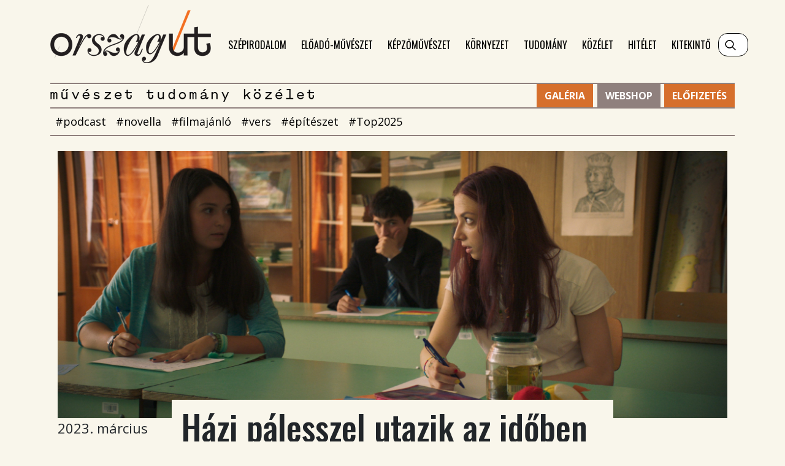

--- FILE ---
content_type: text/html; charset=UTF-8
request_url: https://orszagut.com/eloadomuveszet/zanox-hazi-palesszel-utazik-az-idoben-a-magyar-4098
body_size: 11627
content:

<!DOCTYPE html PUBLIC "-//W3C//DTD XHTML 1.0 Transitional//EN" "http://www.w3.org/TR/xhtml1/DTD/xhtml1-transitional.dtd">
<html xmlns="http://www.w3.org/1999/xhtml" xml:lang="hu">
<head>
    <title>H&aacute;zi p&aacute;lesszel utazik az időben a magyar | Orsz&aacute;g&uacute;t</title>
<meta charset="utf-8" >
<meta name="robots" content="index, follow, max-image-preview:large" >
<meta name="title" content="H&aacute;zi p&aacute;lesszel utazik az időben a magyar | Orsz&aacute;g&uacute;t" >
<meta name="keywords" content="magyar film, filmaj&aacute;nl&oacute;" >
<meta name="description" content="B&aacute;r a Hurokkal a magyar zs&aacute;nerfilm is tett m&aacute;r egy pr&oacute;b&aacute;t az időutaz&aacute;s terep&eacute;n, az akci&oacute;-thriller nem igaz&aacute;n tudta kihaszn&aacute;lni a t&eacute;m&aacute;ban rejlő lehetős&eacute;geket." >
<meta property="og:title" content="H&aacute;zi p&aacute;lesszel utazik az időben a magyar" >
<meta property="og:description" content="B&aacute;r a Hurokkal a magyar zs&aacute;nerfilm is tett m&aacute;r egy pr&oacute;b&aacute;t az időutaz&aacute;s terep&eacute;n, az akci&oacute;-thriller nem igaz&aacute;n tudta kihaszn&aacute;lni a t&eacute;m&aacute;ban rejlő lehetős&eacute;geket." >
<meta property="og:image" content="https://orszagut.com/data/generated/articles/4/40/article-4098/zu82z1H4_focuspointcut_600100010x314100010.jpeg?key=ZjJlYzFjYTRiMjk0ZDY1ZjM4ZmM5Y2NjYzQxN2ViYzI4ZDBlZDYwNDdlMDRlNTBiZTJlNTAxN2ZlNjJlMjc3Yw==" >
<meta property="og:site_name" content="Orszagut.com" >
<meta property="og:type" content="article" >
<meta property="og:url" content="https://orszagut.com/eloadomuveszet/zanox-hazi-palesszel-utazik-az-idoben-a-magyar-4098" >
<meta name="author" content="T&oacute;th Csaba" >
<meta name="twitter:card" content="summary" >
<meta name="twitter:url" content="https://orszagut.com/eloadomuveszet/zanox-hazi-palesszel-utazik-az-idoben-a-magyar-4098" >
<meta name="twitter:title" content="H&amp;aacute;zi p&amp;aacute;lesszel utazik az időben a magyar" >
<meta name="twitter:description" content="B&amp;aacute;r a Hurokkal a magyar zs&amp;aacute;nerfilm is tett m&amp;aacute;r egy pr&amp;oacute;b&amp;aacute;t az időutaz&amp;aacute;s terep&amp;eacute;n, az akci&amp;oacute;-thriller nem igaz&amp;aacute;n tudta kihaszn&amp;aacute;lni a t&amp;eacute;m&amp;aacute;ban rejlő lehetős&amp;eacute;geket." >
<meta property="twitter:image" content="https://orszagut.com/data/generated/articles/4/40/article-4098/zu82z1H4_focuspointcut_600100010x314100010.jpeg?key=ZjJlYzFjYTRiMjk0ZDY1ZjM4ZmM5Y2NjYzQxN2ViYzI4ZDBlZDYwNDdlMDRlNTBiZTJlNTAxN2ZlNjJlMjc3Yw==" >
<link rel="publisher" href="https://plus.google.com/u/0/104819768779065634464/about" >

    <meta name="facebook-domain-verification" content="mezcojqvmed2krm3jflywlr7sk6bz3" />
    <meta http-equiv="content-type" content="text/html; charset=utf-8" />
    <meta name="viewport" content="width=device-width, initial-scale=1,minimum-scale=1.0,maximum-scale=1.0,user-scalable=no">
    <link href="/build/assets/css/style.css" rel="stylesheet">
    <link rel="stylesheet" href="https://unpkg.com/swiper/swiper-bundle.min.css" />
            <link rel="stylesheet" type="text/css" href="https://orszagut.com/data/modules/css/core/Galeriak/Frontend/galeria_cikkoldal.css?t=1769016300" />
            <link rel="stylesheet" type="text/css" href="/data/css/icms-content.css?v=1767349716" />    <!--[if lt IE 9]>
    <script type="text/javascript" src="http://html5shiv.googlecode.com/svn/trunk/html5.js"></script>
    <![endif]-->

    
    <!-- Google tag (gtag.js) -->
    <script async src=https://www.googletagmanager.com/gtag/js?id=G-201FHEFLC5></script>
    <script>
        window.dataLayer = window.dataLayer || [];
        function gtag(){dataLayer.push(arguments);}
        gtag('js', new Date());
        gtag('config', 'G-201FHEFLC5');
    </script>

    <div id="fb-root"></div>
    <script async defer crossorigin="anonymous" src="https://connect.facebook.net/hu_HU/sdk.js#xfbml=1&version=v10.0"></script>
    <script type="text/javascript">
        function getDevice() {
            let device;
            const userAgent = navigator.userAgent.toLowerCase();
            const isMobile = /iPhone|iPad|iPod|Android/i.test(userAgent);

            if(isMobile) {
                device = 'mobile';
            }

            if(!isMobile) {
                device = 'desktop';
            }

            return device;
        }

        window.device_type = getDevice();
    </script>


<link type="text/css" href="/data/modules/css/core/Galeriak/Frontend/galeria_ajanlo.css?t=1769016300" rel="stylesheet" />

<link rel="stylesheet" href="/data/modules/css/core/Galeriak/Frontend/galeria_ajanlo.css?t=1769016300" />
<link rel="stylesheet" href="/data/modules/css/app/Cikk/Frontend/cikk_oldal.css?t=1769016300" />

</head>
<body class="article-page" itemscope itemtype="http://schema.org/Article"><header class="mb-4">
        <nav class="navbar navbar-expand-xl primary-navigation mb-4">
            <div class="container">
                <a class="navbar-brand" href="/"></a>
                <button class="navbar-toggler collapsed" type="button" data-bs-toggle="collapse" data-bs-target="#navbarCollapse" aria-controls="navbarCollapse" aria-expanded="false" aria-label="Toggle navigation">
                    <span></span>
                    <span></span>
                    <span></span>
                </button>
                <div class="collapse navbar-collapse" id="navbarCollapse">
                    <ul class="navbar-nav me-auto mb-2 mb-md-0">
                                                        <li class="nav-item">
                                    <a class="nav-link" href="/szepirodalom">Szépirodalom</a>
                                </li>
                                                                <li class="nav-item">
                                    <a class="nav-link" href="/eloadomuveszet">Előadó-művészet</a>
                                </li>
                                                                <li class="nav-item">
                                    <a class="nav-link" href="/kepzomuveszet">Képzőművészet</a>
                                </li>
                                                                <li class="nav-item">
                                    <a class="nav-link" href="/kornyezet">Környezet</a>
                                </li>
                                                                <li class="nav-item">
                                    <a class="nav-link" href="/tudomany">Tudomány</a>
                                </li>
                                                                <li class="nav-item">
                                    <a class="nav-link" href="/kozelet">Közélet</a>
                                </li>
                                                                <li class="nav-item">
                                    <a class="nav-link" href="/hitelet">Hitélet</a>
                                </li>
                                                                <li class="nav-item">
                                    <a class="nav-link" href="/kitekinto">Kitekintő</a>
                                </li>
                                                    </ul>
                    <form action="/kereses" method="get" class="d-flex keyword-search-wrapper">
                        <input class="form-control keyword-search" type="search" name="search_txt" autocomplete="off" placeholder="Keresés" aria-label="Keresés">
                    </form>
                </div>
            </div>
        </nav>

        <div class="secondary-navigation">
            <div class="container">
                <div class="secondary-navigation-wrapper clearfix">
                    <div class="logo-caption">
                        <img src="/build/assets/img/mtk.png" alt="Művészet tudomány közélet" />
                    </div>
                    <ul class="hashtag-navigation d-flex flex-wrap">
                                                    <li class="nav-item">
                                <a class="nav-link" href="/kereses/cimke/podcast-3528">#podcast</a>
                            </li>
                                                        <li class="nav-item">
                                <a class="nav-link" href="/kereses/cimke/novella-80">#novella</a>
                            </li>
                                                        <li class="nav-item">
                                <a class="nav-link" href="/kereses/cimke/filmajanlo-3738">#filmajánló</a>
                            </li>
                                                        <li class="nav-item">
                                <a class="nav-link" href="/kereses/cimke/vers-10">#vers</a>
                            </li>
                                                        <li class="nav-item">
                                <a class="nav-link" href="/kereses/cimke/epiteszet-394">#építészet</a>
                            </li>
                                                        <li class="nav-item">
                                <a class="nav-link" href="/kereses/cimke/top2025-16327">#Top2025</a>
                            </li>
                                                    <li class="subscribe-button">
                            <a href="https://magyarszemle.hu/elofizetes" target="_blank" class="btn btn-primary" aria-label="Előfizetés">Előfizetés</a>
                        </li>
                        <li class="webshop-button">
                            <a href="https://magyarszemle.unas.hu/" target="_blank" class="btn btn-primary" aria-label="Webshop">Webshop</a>
                        </li>                        
                        <li class="galeria-button">
                            <a href="https://orszagut.com/galeria" target="_blank" class="btn btn-primary" aria-label="Galéria">Galéria</a>
                        </li>
                    </ul>
                </div>
            </div>
        </div>
    </header><div class="banner-wrapper mb-3" style="text-align: center" >
    <div class="banner no-border" id="69710c7687764">
                    <script type="text/javascript">
                if(window.device_type=='mobile') {
                    document.write(unescape("%3C%21--%20Goa3%20beepites%3A%20Felso%20banner%20mobil%2C%206502899%20--%3E%0D%0A%3Cdiv%20id%3D%22zone6502899%22%20class%3D%22goAdverticum%22%3E%3C%2Fdiv%3E"));
                } else {
                    document.write(unescape("%3C%21--%20Goa3%20beepites%3A%20Felso%20banner%2C%206502898%20--%3E%0D%0A%3Cdiv%20id%3D%22zone6502898%22%20class%3D%22goAdverticum%22%3E%3C%2Fdiv%3E"));
                }
            </script>
            </div>
</div><div class="banner-wrapper " style="position: absolute;     right: calc(((100% - 1320px) / 2) + 1320px);" >
    <div class="banner no-border" id="69710c7687a3e">
                    <script type="text/javascript">
                if(window.device_type=='mobile') {
                    document.write(unescape("%3C%21--%20Goa3%20beepites%3A%20Szponzor%20mobil%2C%206502900%20--%3E%0D%0A%3Cdiv%20id%3D%22zone6502900%22%20class%3D%22goAdverticum%22%3E%3C%2Fdiv%3E"));
                } else {
                    document.write(unescape("%3C%21--%20Goa3%20be%C3%A9p%C3%ADt%C3%A9s%3A%20Oldals%C3%B3%20baloldal%2C%207262094%20--%3E%0D%0A%3Cdiv%20id%3D%22zone7262094%22%20class%3D%22goAdverticum%22%3E%3C%2Fdiv%3E%0D%0A"));
                }
            </script>
            </div>
</div><div class="banner-wrapper " style="position: absolute;     left: calc(((100% - 1320px) / 2) + 1320px);" >
    <div class="banner no-border" id="69710c7687c6d">
                    <script type="text/javascript">
                if(window.device_type=='mobile') {
                    document.write(unescape("%3C%21--%20Goa3%20beepites%3A%20Oldalso%20mobil%2C%206502903%20--%3E%0D%0A%3Cdiv%20id%3D%22zone6502903%22%20class%3D%22goAdverticum%22%3E%3C%2Fdiv%3E"));
                } else {
                    document.write(unescape("%3C%21--%20Goa3%20beepites%3A%20Oldalso%2C%206502902%20--%3E%0D%0A%3Cdiv%20id%3D%22zone6502902%22%20class%3D%22goAdverticum%22%3E%3C%2Fdiv%3E"));
                }
            </script>
            </div>
</div><main class="container"><article class="container">
    <header class="article-cover cover-image">
        <picture><source media="(min-width: 1400px)" srcset="/data/generated/articles/4/40/article-4098/zu82z1H4_focuspointscale_w1296_h518_fx0_fy0.jpeg?key=MTYxMzdjYTNjZDc2OWIyNmM3ZGY5YmFhN2IwODNhMzBiNTU1MDQ2ZThmODFiODFjZWI1MDdhODEyZmRiMDdiMA==&v=1769016438, /data/generated/articles/4/40/article-4098/zu82z1H4_focuspointscale_w2592_h1036_fx0_fy0.jpeg?key=YzI0MzQ3MzhlNjE4MTczOTA5OTc1MGY3NmI0NzdlMWMyMDBlMzIzMjVhODMzZjk0MzU5ZGI5MjZhZjk0NzljYQ==&v=1769016438 2x" /><source media="(min-width: 1200px)" srcset="/data/generated/articles/4/40/article-4098/zu82z1H4_focuspointscale_w1116_h446_fx0_fy0.jpeg?key=NmE4OTZiNmMxN2I4Y2U5MWU1YmI5ZTJkM2ZmZTgxOTAyNjJmYzk3NGM4ZDAzYjFmMDU5N2ZmNjYyZDA1M2U0OA==&v=1769016438, /data/generated/articles/4/40/article-4098/zu82z1H4_focuspointscale_w2232_h892_fx0_fy0.jpeg?key=NTczMTc3MmNjZmU4ZTkyZWYwOTI2MWQ0MzdkNjgyNjIzYmUzNDQzNGMwM2MzYjg0ZWMzYWQyYTZjYjlhZTk2Zg==&v=1769016438 2x" /><source media="(min-width: 992px)" srcset="/data/generated/articles/4/40/article-4098/zu82z1H4_focuspointscale_w936_h374_fx0_fy0.jpeg?key=YTljYWQyNzE2YTU1ODljMDc4ZTJlMWQ0OGEyMzE4MWFiZTJhYjNhMjVjYTE4NWE1NDI5YTgwZjI4ZDVjZDQ1YQ==&v=1769016438, /data/generated/articles/4/40/article-4098/zu82z1H4_focuspointscale_w1872_h748_fx0_fy0.jpeg?key=NzUxMzIxNGYyN2NmZDIyMWZmYTExODEyODY5ZmE1OTgzNGNlY2VlNTFiNTQ2MTAwNWY1NjgwNmJhNWY5OTRmOQ==&v=1769016438 2x" /><source media="(min-width: 768px)" srcset="/data/generated/articles/4/40/article-4098/zu82z1H4_focuspointscale_w696_h278_fx0_fy0.jpeg?key=NTZhYmY5ODYwNmFmMmZiODhkOTI3ZDgzYTc5YTUwZTZhODM4NzkzZjkwNGUxOTgwOTNmYzEyMTljNzNkZWIxZQ==&v=1769016438, /data/generated/articles/4/40/article-4098/zu82z1H4_focuspointscale_w1392_h556_fx0_fy0.jpeg?key=OWYxYjVjNmFmMzJhYjNiYWEzYmIyMWIxZTUwOWFmNjZkOGMyNDE5NTU3NjRmZDgyMzY3NzhlZDM0YmQ1OGUwNg==&v=1769016438 2x" /><source media="(max-width: 767px)" srcset="/data/generated/articles/4/40/article-4098/zu82z1H4_focuspointscale_w551_h220_fx0_fy0.jpeg?key=NjA0NmE2MmJjMmYxNDZhZjE1NDllYTY1NjY5YzczNThkMWUyMmNmMmNmMzE4MmMwYmQ3OTBjMDAzN2U2ZmU5ZA==&v=1769016438, /data/generated/articles/4/40/article-4098/zu82z1H4_focuspointscale_w1102_h440_fx0_fy0.jpeg?key=NmQwZTE2YTQyNTgwNmJhYzQ1NThlYmU3ZjZhMzhlZGQ2YTVhOGQ2ODAyM2I0MTMxNTdhOTVkODFhMTA5OTcyNg==&v=1769016438 2x" /><img src="/data/articles/4/40/article-4098/zu82z1H4.jpeg" alt="Házi pálesszel utazik az időben a magyar" loading="lazy" class="" style=""></picture>    </header>
    <section class="row">
        <div class="col-xl-2">
                                        <div class="article-date">2023. március 13.</div>
                        </div>
        <div class="col-xl-8">
            <div class="article-container">
                <h1 class="article-title">Házi pálesszel utazik az időben a magyar</h1>
                                    <div class="article-author"><a class="szerzo" href="/szerzo/ujsagiro/toth-csaba-367" rel="author">Tóth Csaba</a></div>
                                                        <div class="article-subtitle">
                        <p class=" lead">Bár a Hurokkal a magyar zsánerfilm is tett már egy próbát az időutazás terepén, az akció-thriller nem igazán tudta kihasználni a témában rejlő lehetőségeket.</p>                    </div>
                                            
                <div class="container d-flex justify-content-between">
                    <div class="banner-left">
                        <!-- Goa3 beépítés: Cikkoldali vertical banner baloldal, 7262095 -->
                        <div id="zone7262095" class="goAdverticum"></div>                        
                    </div>
                    <div class="mb-4">
                        <!-- Goa3 beépítés: Cikk belső, 6502904 -->
                        <div id="zone6502904" class="goAdverticum desktop"></div>
                        <!-- Goa3 beépítés: Cikk belső mobil, 7262174 -->
                        <div id="zone7262174" class="goAdverticum mobile"></div>
                    </div>
                    <div class="banner-right">
                        <!-- Goa3 beépítés: Cikkoldali vertical banner, 7250125 -->
                        <div id="zone7250125" class="goAdverticum"></div>                        
                    </div>
                </div>

                                <div class="article-body">
                    <p>Talán pontosabb fogalmazás, ha időutazás helyett időhurkot mondok, ami egy külön alkategóriának számít az időutazásos zsáneren belül: ezekben a filmekben a történet főhőse többnyire a sztori ugyanazon pontjára tér vissza, gyakorlatilag az élete egy rövid szakasza (többnyire egy napja) ismétlődik meg újra meg újra meg újra. A műfaj alapkövét a Bill Murray főszereplésével készült kilencvenes évekbeli vígjáték-klasszikus, az Idétlen időkig tette le. Azóta láthattunk már időhurkos témában sci-fit, horrort, akciófilmet, romantikus mozit, tinidrámát, és egész biztos vagyok abban, hogy a felsorolásomnak akadnak hiányosságai. <a href="https://www.mafab.hu/people/baranyi-gabor-beno-459487.html" target="_blank" rel="noopener noreferrer">Baranyi Benő</a> első nagyjátékfilmje, a Zanox – Kockázatok és mellékhatások megtekintése előtt kissé tartottam attól, mi újat lehet még kihozni ebből az eléggé agyonhasznált és elkoptatott témából. A minimális költségvetésből maximális kreativitással készült film azonban alaposan rácáfolt a félelmeimre. A Zanox nem kötelezte el magát egyetlen zsáner mellett sem, vérbeli műfajmix. Akad benne csipetnyi sorozatgyilkosos thriller, bőven adagolja nekünk a romantikus tinidráma elemeit, de alapvetően mégiscsak vígjáték, ami turbófokozatban használja ki az időhurkos sztoriban rejlő poénlehetőségeket, miközben nemcsak a rekeszizmainkat, de az érzelmeinket is alaposan megdolgozza. A film ugyanis elsősorban azért annyira szerethető, mert működik a középpontjában álló kamaszszerelem. Amikor Misi és Janka végiglassúzzák és végigcsókolózzák a fél estét a szórakozóhelyen, egyszerre poén – ugyanis a rendező zseniális montázsban mutatja be, hogy közben mindig különféle műfajú és tempójú zenék szólnak körülöttük, de ez őket nem érdekli, mert végig egymásba vannak gabalyodva – és egyszerre végtelenül romantikus, ugyanis képes felidézni bennünk az időszakot, amikor egy csóknak még HATALMAS jelentősége volt, és hosszú perceket (órákat?) tudtunk eltölteni ezzel. A Zanoxnak elhisszük, hogy bár Misi csak aznap jön össze Jankával, a lány mégis a világmindenséget jelenti neki, ezért bármit megtesz azért, hogy megmentse őt: akár az időben is hajlandó utazni érte.</p><p>Az időhurkos filmeknek két fajtája van. Az egyikben meg sem próbálják megmagyarázni a jelenséget, egyszerűen egy varázslat/csoda lesz belőle, ami valahogy megtörténik. A másik fajtájában már kapunk némi hevenyészett magyarázatot a dologra. A Zanox az utóbbi csoportba sorolható, de szerencsére nem valamiféle cseles időgép vagy idegen lények okozzák az időugrást, hanem egy kísérleti nyugtató és a város hírhedt alkoholistája, Karnevál Józsi saját főzésű házi pálinkájának utolérhetetlen kombinációja. Ez a duó okoz az érettségi napján időutazást Misinél, akinek az élete eddigi legjobb napja végződött tragédiával, és az újrakezdés lehetőségét megragadva mindenáron változtatni kíván ezen, még ha ehhez vállalhatatlan mennyiségű és minőségű pálinkát is kell lenyomnia a saját torkán. Baranyi egyik nagy húzása, hogy a cselekményt Dunaújvárosba helyezte: a filmes szempontból eddig majdhogynem kihasználatlan város pompás és egyedi hátteret ad a történetnek. A Zanox meg sem próbálja elrejteni a magyar gyökereit, sőt pont azért működik, mert a környezete és a kisvárosi szereplői jellegzetesen magyarok. A forgatókönyv gyakran már a karakterek neveiből is viccet csinál (ebből a szempontból az orvosi rendelős jelenet igazi kincsesláda), és valahogy mindig ügyesen találja meg a viccet a drámában és a drámát a viccben. Az alig másfél órás játékidejében egy cseppnyi üresjárat sincsen, és magát az időutazást is visszafogottan alkalmazza, kizárólag pont annyira, amennyire feltétlenül szükséges. Baranyi nem csak a környezet megválasztásában gondolkodik frissen, hanem a színészválasztásban is. Ismertebb neveket és arcokat szinte csak a legkisebb mellékszerepekben láthatunk, a többiek friss, nem agyonhasznált filmes arcok, és ez alatt nemcsak a fiatalokra gondolok. A Misit és Jankát alakító <a href="https://www.mafab.hu/search/&amp;search=B%C3%A1lint%20El%C5%91d" target="_blank" rel="noopener noreferrer">Bálint Előd</a> és <a href="https://www.mafab.hu/search/&amp;search=Erd%C5%91s%20Lili" target="_blank" rel="noopener noreferrer">Erdős Lili</a> is telitalálatok, de a film igazán nagy felfedezése a kísérleti gyógyszert felíró orvost játszó erdélyi színész, <a href="https://www.mafab.hu/search/&amp;search=Hath%C3%A1zi%20Andr%C3%A1s" target="_blank" rel="noopener noreferrer">Hatházi András</a>, aki lenyűgözően egyensúlyozik a karaktere drámai és vígjátéki oldala között. A Zanoxnak egyedi ízt kölcsönöz az is, hogy a Ricsárdgír zenekar kellemesen őrült dalai gyakran csendülnek fel a filmben. Baranyi Benő ezzel a filmmel kétségtelenül letette a névjegyét az asztalra: egy egyedi hangvételű, jó humorú alkotó, aki ügyesen ismeri ki magát a klasszikus filmes műfajokban, de nem amerikai, hanem nagyon is hazai, Magyarország-kompatibilis módon használja őket. Remélem, sok filmet láthatunk még tőle, mert ez a megközelítés jelenleg hiánycikket jelent idehaza.</p><p><em>A </em>Zanox – Kockázatok és mellékhatások<em> az HBO Max kínálatában érhető el.</em></p>                </div>

                <div id="fb-share-button">
                    <a href="https://www.facebook.com/sharer/sharer.php?u=https%3A%2F%2Forszagut.com%2Feloadomuveszet%2Fzanox-hazi-palesszel-utazik-az-idoben-a-magyar-4098"
                       onclick="javascript:window.open(this.href, '', 'menubar=no,toolbar=no,resizable=yes,scrollbars=yes,height=300,width=600');return false;"
                       target="_blank" class="share"><svg viewBox="0 0 12 12" preserveAspectRatio="xMidYMid meet">
                            <path class="svg-icon-path" d="M9.1,0.1V2H8C7.6,2,7.3,2.1,7.1,2.3C7,2.4,6.9,2.7,6.9,3v1.4H9L8.8,6.5H6.9V12H4.7V6.5H2.9V4.4h1.8V2.8 c0-0.9,0.3-1.6,0.7-2.1C6,0.2,6.6,0,7.5,0C8.2,0,8.7,0,9.1,0.1z"></path>
                        </svg>
                        <span>Megosztás</span>
                    </a>
                </div>

                                    <div class="tag-cloud">
                                                    <a href="/kereses/cimke/magyar-film-3689" class="tag">#magyar film</a>
                                                        <a href="/kereses/cimke/filmajanlo-3738" class="tag">#filmajánló</a>
                                                </div>
                                </div>
        </div>
    </section>
    <div class="separator"></div>
</article><section class="article-list">
    
    <div class="row card-sub-list">
                <div class="col-md-4">
                <div class="card">
                                            <a class="card-img-top" href="/eloadomuveszet/opera-verdi-aida-sumegi-eszter-boross-csilla-mohacsi-janos-a-haboru-es-a-szerelem-operaja-9001">
                            <picture><source media="(min-width: 1400px)" srcset="/data/generated/articles/9/90/article-9001/Aida_01_-_foto_Rakossy_Peter_focuspointscale_w416_h260_fx0.055936520376175_fy-0.39664804469274.webp?v=1768834435, /data/generated/articles/9/90/article-9001/Aida_01_-_foto_Rakossy_Peter_focuspointscale_w832_h520_fx0.055936520376175_fy-0.39664804469274.webp?v=1768851115 2x" /><source media="(min-width: 1200px)" srcset="/data/generated/articles/9/90/article-9001/Aida_01_-_foto_Rakossy_Peter_focuspointscale_w356_h223_fx0.055936520376175_fy-0.39664804469274.webp?v=1768869514, /data/generated/articles/9/90/article-9001/Aida_01_-_foto_Rakossy_Peter_focuspointscale_w712_h446_fx0.055936520376175_fy-0.39664804469274.webp?v=1768836323 2x" /><source media="(min-width: 992px)" srcset="/data/generated/articles/9/90/article-9001/Aida_01_-_foto_Rakossy_Peter_focuspointscale_w296_h185_fx0.055936520376175_fy-0.39664804469274.webp?v=1768838905, /data/generated/articles/9/90/article-9001/Aida_01_-_foto_Rakossy_Peter_focuspointscale_w592_h370_fx0.055936520376175_fy-0.39664804469274.webp?v=1768852583 2x" /><source media="(min-width: 768px)" srcset="/data/generated/articles/9/90/article-9001/Aida_01_-_foto_Rakossy_Peter_focuspointscale_w216_h135_fx0.055936520376175_fy-0.39664804469274.webp?v=1768994509, /data/generated/articles/9/90/article-9001/Aida_01_-_foto_Rakossy_Peter_focuspointscale_w432_h270_fx0.055936520376175_fy-0.39664804469274.webp?v=1768845524 2x" /><source media="(min-width: 150px)" srcset="/data/generated/articles/9/90/article-9001/Aida_01_-_foto_Rakossy_Peter_focuspointscale_w551_h344_fx0.055936520376175_fy-0.39664804469274.webp?v=1768918258, /data/generated/articles/9/90/article-9001/Aida_01_-_foto_Rakossy_Peter_focuspointscale_w1102_h688_fx0.055936520376175_fy-0.39664804469274.webp?v=1768831684 2x" /><source media="(max-width: 149px)" srcset="/data/generated/articles/9/90/article-9001/Aida_01_-_foto_Rakossy_Peter_focuspointscale_w516_h344_fx0.055936520376175_fy-0.39664804469274.webp?v=1768981613, /data/generated/articles/9/90/article-9001/Aida_01_-_foto_Rakossy_Peter_focuspointscale_w1032_h688_fx0.055936520376175_fy-0.39664804469274.webp?v=1768872975 2x" /><source media="(min-width: 1400px)" srcset="/data/generated/articles/9/90/article-9001/Aida_01_-_foto_Rakossy_Peter_focuspointscale_w416_h260_fx0.055936520376175_fy-0.39664804469274.jpg?key=ZTI3NjYxZjc2MjFkNmVhYWU5NmU3NjkxYzQ4ODJlNGMwMGIwOWVlZDg2MGNkOTFhYWI5MjI5OGUyNjMzMzI2YQ==&v=1769016438, /data/generated/articles/9/90/article-9001/Aida_01_-_foto_Rakossy_Peter_focuspointscale_w832_h520_fx0.055936520376175_fy-0.39664804469274.jpg?v=1768872975 2x" /><source media="(min-width: 1200px)" srcset="/data/generated/articles/9/90/article-9001/Aida_01_-_foto_Rakossy_Peter_focuspointscale_w356_h223_fx0.055936520376175_fy-0.39664804469274.jpg?key=OThkYjViMTI2NTEwNmQyM2I0ODMzMTRjOTIxMGVlYjA1NTdlYzg2M2M2ZmM3NzJlOWZjYTBiNWY2NDM3NTVmMg==&v=1769016438, /data/generated/articles/9/90/article-9001/Aida_01_-_foto_Rakossy_Peter_focuspointscale_w712_h446_fx0.055936520376175_fy-0.39664804469274.jpg?v=1768872974 2x" /><source media="(min-width: 992px)" srcset="/data/generated/articles/9/90/article-9001/Aida_01_-_foto_Rakossy_Peter_focuspointscale_w296_h185_fx0.055936520376175_fy-0.39664804469274.jpg?key=NzEzZmQ4NTMwYzVmNzgzOTg4YThiNjhkYjY3YTI0OWVhZDFjYzg4YWU3YWM5MGNjNmQ4ODcwMzMwOTRjZjgyYw==&v=1769016438, /data/generated/articles/9/90/article-9001/Aida_01_-_foto_Rakossy_Peter_focuspointscale_w592_h370_fx0.055936520376175_fy-0.39664804469274.jpg?v=1768872974 2x" /><source media="(min-width: 768px)" srcset="/data/generated/articles/9/90/article-9001/Aida_01_-_foto_Rakossy_Peter_focuspointscale_w216_h135_fx0.055936520376175_fy-0.39664804469274.jpg?key=ZmUxOWZjM2I3M2FjM2I5NDk1YWM0NjVmN2RmMjNiMTJmOTFmYTMzY2I2MzRkOWU2NmNjYjdiOGViZWQzOWEyYg==&v=1769016438, /data/generated/articles/9/90/article-9001/Aida_01_-_foto_Rakossy_Peter_focuspointscale_w432_h270_fx0.055936520376175_fy-0.39664804469274.jpg?v=1768872974 2x" /><source media="(min-width: 150px)" srcset="/data/generated/articles/9/90/article-9001/Aida_01_-_foto_Rakossy_Peter_focuspointscale_w551_h344_fx0.055936520376175_fy-0.39664804469274.jpg?key=OWZhY2Y5NmI3MzhmOWZmMTExMDdiMDU3NjEwMTdmNzllN2NiMjZjMThiNTBiZTQyM2VkMjc4MTQ3MWVkMTVlYQ==&v=1769016438, /data/generated/articles/9/90/article-9001/Aida_01_-_foto_Rakossy_Peter_focuspointscale_w1102_h688_fx0.055936520376175_fy-0.39664804469274.jpg?v=1768872975 2x" /><source media="(max-width: 149px)" srcset="/data/generated/articles/9/90/article-9001/Aida_01_-_foto_Rakossy_Peter_focuspointscale_w516_h344_fx0.055936520376175_fy-0.39664804469274.jpg?key=YmRlNGFlZDY2ZjQ4N2Y3ZDU0MTBmNTJiOTUzMjljNTAwNDQ5YzEyYzNiMzBiODdiZDhhN2YzNGE4ZDhhN2JhNw==&v=1769016438, /data/generated/articles/9/90/article-9001/Aida_01_-_foto_Rakossy_Peter_focuspointscale_w1032_h688_fx0.055936520376175_fy-0.39664804469274.jpg?v=1768872975 2x" /><img src="/data/articles/9/90/article-9001/Aida_01_-_foto_Rakossy_Peter.jpg" alt="A háború és a szerelem operája " loading="lazy" class="" style=""></picture>                        </a>
                                            <div class="card-body">
                        <h5 class="card-title">
                            <a href="/eloadomuveszet/opera-verdi-aida-sumegi-eszter-boross-csilla-mohacsi-janos-a-haboru-es-a-szerelem-operaja-9001" rel="bookmark" title="A háború és a szerelem operája ">
                                A háború és a szerelem operája                             </a>
                        </h5>
                        <div class="card-text"><p class=" lead">Az ellenség által elhurcolt, királyi rangját titkoló etióp rabszolganő és a csatában győzedelmeskedő, ám intrikák nyomán árulóvá váló egyiptomi hadvezér szenvedélyes, tragikus szerelmi története több mint másfél évszázada az operaszínpadok hatásos műve.</p></div>
                    </div>
                </div>
            </div>
                        <div class="col-md-4">
                <div class="card">
                                            <a class="card-img-top" href="/eloadomuveszet/szinhaz-emlekezes-blaha-lujza-ahogy-a-szive-sugallta-8992">
                            <picture><source media="(min-width: 1400px)" srcset="/data/generated/articles/8/89/article-8992/BL_focuspointscale_w416_h260_fx0_fy0.webp?v=1768818525, /data/generated/articles/8/89/article-8992/BL_focuspointscale_w832_h520_fx0_fy0.webp?v=1768818410 2x" /><source media="(min-width: 1200px)" srcset="/data/generated/articles/8/89/article-8992/BL_focuspointscale_w356_h223_fx0_fy0.webp?v=1768820388, /data/generated/articles/8/89/article-8992/BL_focuspointscale_w712_h446_fx0_fy0.webp?v=1768821213 2x" /><source media="(min-width: 992px)" srcset="/data/generated/articles/8/89/article-8992/BL_focuspointscale_w296_h185_fx0_fy0.webp?v=1768838910, /data/generated/articles/8/89/article-8992/BL_focuspointscale_w592_h370_fx0_fy0.webp?v=1768821192 2x" /><source media="(min-width: 768px)" srcset="/data/generated/articles/8/89/article-8992/BL_focuspointscale_w216_h135_fx0_fy0.webp?key=NmYyMmFlYTc1MTM1M2FiMjFlNjg4ZDNiZDYxODE0MzMwM2RhYWZiYzUwODdiNjU4YWI4YzAzZDRkMzEyZmQyNQ==&v=1769016438, /data/generated/articles/8/89/article-8992/BL_focuspointscale_w432_h270_fx0_fy0.webp?v=1768821129 2x" /><source media="(min-width: 150px)" srcset="/data/generated/articles/8/89/article-8992/BL_focuspointscale_w551_h344_fx0_fy0.webp?v=1768899328, /data/generated/articles/8/89/article-8992/BL_focuspointscale_w1102_h688_fx0_fy0.webp?v=1768819420 2x" /><source media="(max-width: 149px)" srcset="/data/generated/articles/8/89/article-8992/BL_focuspointscale_w516_h344_fx0_fy0.webp?v=1768919288, /data/generated/articles/8/89/article-8992/BL_focuspointscale_w1032_h688_fx0_fy0.webp?v=1768822211 2x" /><source media="(min-width: 1400px)" srcset="/data/generated/articles/8/89/article-8992/BL_focuspointscale_w416_h260_fx0_fy0.jpg?key=MmNiZmVjZTZjNzZjZDcyODkwMjQ3M2I2Njk0NDJiNjhhNDIwMTczNzk3MWE5NzUyZjIzZGFjYjA5NjcxNGJiZg==&v=1769016438, /data/generated/articles/8/89/article-8992/BL_focuspointscale_w832_h520_fx0_fy0.jpg?v=1768821250 2x" /><source media="(min-width: 1200px)" srcset="/data/generated/articles/8/89/article-8992/BL_focuspointscale_w356_h223_fx0_fy0.jpg?key=NWViZTFiMmNhNTM5ZGYyMWJhMGI5MzY3N2E0YWI0NDY0ZDFmOWEwZDg4YjRhMzc4MzAzOTEzYjhjMWU4MjE1NA==&v=1769016438, /data/generated/articles/8/89/article-8992/BL_focuspointscale_w712_h446_fx0_fy0.jpg?v=1768821189 2x" /><source media="(min-width: 992px)" srcset="/data/generated/articles/8/89/article-8992/BL_focuspointscale_w296_h185_fx0_fy0.jpg?key=ZmEwZGU2MDU0N2Y3ZmUzNzRmYTQ1YzY4OGUyMGMwZGRkYTFlMTYyNWFiOTBlYjAyZDJjYWZhZDAzNGUxNTI1NQ==&v=1769016438, /data/generated/articles/8/89/article-8992/BL_focuspointscale_w592_h370_fx0_fy0.jpg?v=1768821541 2x" /><source media="(min-width: 768px)" srcset="/data/generated/articles/8/89/article-8992/BL_focuspointscale_w216_h135_fx0_fy0.jpg?key=ZDVhMWE5YzIzYTk0MjcwNTYyZWM3NWNjMDM3OWU0MjRlMjU3ZmU5ZjBmMDQ1NGMxYTNjMTM2NDlkNTI2NmJhMg==&v=1769016438, /data/generated/articles/8/89/article-8992/BL_focuspointscale_w432_h270_fx0_fy0.jpg?v=1768821292 2x" /><source media="(min-width: 150px)" srcset="/data/generated/articles/8/89/article-8992/BL_focuspointscale_w551_h344_fx0_fy0.jpg?key=ZGM4NDE2Yjg0MzZjZmI0MmQ0NTRmMWM0ZjFlYTRjYTVhNzg0NGJkYzQzOTI0MzIxMmI3ZDk2MDRlMWFmODIyYg==&v=1769016438, /data/generated/articles/8/89/article-8992/BL_focuspointscale_w1102_h688_fx0_fy0.jpg?v=1768821756 2x" /><source media="(max-width: 149px)" srcset="/data/generated/articles/8/89/article-8992/BL_focuspointscale_w516_h344_fx0_fy0.jpg?key=YTdhMTBkMzdmNTA3ZGNiNWZlZmZkODI1M2VjZjZiYTY3NzlkNDFhMzk1YmU0OTRmODYwMDFmYWExYWMzZWNmMg==&v=1769016438, /data/generated/articles/8/89/article-8992/BL_focuspointscale_w1032_h688_fx0_fy0.jpg?v=1768821771 2x" /><img src="/data/articles/8/89/article-8992/BL.jpg" alt="Ahogy a szíve sugallta" loading="lazy" class="" style=""></picture>                        </a>
                         
                        <div class="author-name-wrapper text-right">
                            <span class="author-name">Róna Katalin</span>
                        </div> 
                                            <div class="card-body">
                        <h5 class="card-title">
                            <a href="/eloadomuveszet/szinhaz-emlekezes-blaha-lujza-ahogy-a-szive-sugallta-8992" rel="bookmark" title="Ahogy a szíve sugallta">
                                Ahogy a szíve sugallta                            </a>
                        </h5>
                        <div class="card-text"><p class=" lead">„Nevezzék őt csillagnak, csalogánynak, tündérnek, csak egyet nem mondtak el róla, hogy milyen nagy drámai művésznő! Úgy vagyunk Blahánéval, mint a holddal, mindenki látja, gyönyörködik benne, lantokban dicséri – de senki sem ismeri…”</p></div>
                    </div>
                </div>
            </div>
                        <div class="col-md-4">
                <div class="card">
                                            <a class="card-img-top" href="/eloadomuveszet/szechenyi-konyvtar-zeneakademia-liszt-ferenc-weiner-leo-farkas-ferenc-copia-fototer-kotta-kozkincsek-8950">
                            <picture><source media="(min-width: 1400px)" srcset="/data/generated/articles/8/89/article-8950/nyitoEuropaNostraRudolfKlein_1_focuspointscale_w416_h260_fx0_fy0.webp?v=1768934299, /data/generated/articles/8/89/article-8950/nyitoEuropaNostraRudolfKlein_1_focuspointscale_w832_h520_fx0_fy0.webp?v=1768942159 2x" /><source media="(min-width: 1200px)" srcset="/data/generated/articles/8/89/article-8950/nyitoEuropaNostraRudolfKlein_1_focuspointscale_w356_h223_fx0_fy0.webp?v=1768932115, /data/generated/articles/8/89/article-8950/nyitoEuropaNostraRudolfKlein_1_focuspointscale_w712_h446_fx0_fy0.webp?v=1768933223 2x" /><source media="(min-width: 992px)" srcset="/data/generated/articles/8/89/article-8950/nyitoEuropaNostraRudolfKlein_1_focuspointscale_w296_h185_fx0_fy0.webp?v=1768938413, /data/generated/articles/8/89/article-8950/nyitoEuropaNostraRudolfKlein_1_focuspointscale_w592_h370_fx0_fy0.webp?v=1768928483 2x" /><source media="(min-width: 768px)" srcset="/data/generated/articles/8/89/article-8950/nyitoEuropaNostraRudolfKlein_1_focuspointscale_w216_h135_fx0_fy0.webp?key=MmFlNzZlNDk2MmY3Yjc2OTU4NjEyNzZmYmU3NjhjYzcxNzRjNmI2ODBhZGNhZmI2MDcwNzFjNDQ1ZmJiY2E5NQ==&v=1769016438, /data/generated/articles/8/89/article-8950/nyitoEuropaNostraRudolfKlein_1_focuspointscale_w432_h270_fx0_fy0.webp?v=1768944827 2x" /><source media="(min-width: 150px)" srcset="/data/generated/articles/8/89/article-8950/nyitoEuropaNostraRudolfKlein_1_focuspointscale_w551_h344_fx0_fy0.webp?v=1769011809, /data/generated/articles/8/89/article-8950/nyitoEuropaNostraRudolfKlein_1_focuspointscale_w1102_h688_fx0_fy0.webp?v=1768921054 2x" /><source media="(max-width: 149px)" srcset="/data/generated/articles/8/89/article-8950/nyitoEuropaNostraRudolfKlein_1_focuspointscale_w516_h344_fx0_fy0.webp?v=1769011812, /data/generated/articles/8/89/article-8950/nyitoEuropaNostraRudolfKlein_1_focuspointscale_w1032_h688_fx0_fy0.webp?v=1768954449 2x" /><source media="(min-width: 1400px)" srcset="/data/generated/articles/8/89/article-8950/nyitoEuropaNostraRudolfKlein_1_focuspointscale_w416_h260_fx0_fy0.jpg?key=OWI0MjBmMjg2MmZlY2RlZjhmNTUxMmU0YzUyYmUyZjNiOGE1NjA5NzY1NzM3ZWI3ZmE1MjJlOWY0ZjBlYzlmOQ==&v=1769016438, /data/generated/articles/8/89/article-8950/nyitoEuropaNostraRudolfKlein_1_focuspointscale_w832_h520_fx0_fy0.jpg?v=1768954215 2x" /><source media="(min-width: 1200px)" srcset="/data/generated/articles/8/89/article-8950/nyitoEuropaNostraRudolfKlein_1_focuspointscale_w356_h223_fx0_fy0.jpg?key=N2M3NWUzNzA0Y2VhZmNhZTRmM2M2MjZlNGEyYjkzMjJiZjY1MmEwMTNiYzMyNmY2YjhlYjNmMGFkZGFlM2FmOQ==&v=1769016438, /data/generated/articles/8/89/article-8950/nyitoEuropaNostraRudolfKlein_1_focuspointscale_w712_h446_fx0_fy0.jpg?v=1768954494 2x" /><source media="(min-width: 992px)" srcset="/data/generated/articles/8/89/article-8950/nyitoEuropaNostraRudolfKlein_1_focuspointscale_w296_h185_fx0_fy0.jpg?key=OWFhOTk3NDBkZDJkZGFiOTA2YTdiZGFmZjU4YmZkM2U3ZWRmNmQ3MjRhMmE2MzUwYWM2NTY4ZjBiOGExYjQxMg==&v=1769016438, /data/generated/articles/8/89/article-8950/nyitoEuropaNostraRudolfKlein_1_focuspointscale_w592_h370_fx0_fy0.jpg?v=1768955140 2x" /><source media="(min-width: 768px)" srcset="/data/generated/articles/8/89/article-8950/nyitoEuropaNostraRudolfKlein_1_focuspointscale_w216_h135_fx0_fy0.jpg?key=ODc2ZGE5ZjBjNzc1NThiZmFkMzg1MTkzNDgyN2VkZjcwMzM4YjQwYmZkMDcxZGU3MzI5ODA3MGMzNTk2YmQ1YQ==&v=1769016438, /data/generated/articles/8/89/article-8950/nyitoEuropaNostraRudolfKlein_1_focuspointscale_w432_h270_fx0_fy0.jpg?v=1768954652 2x" /><source media="(min-width: 150px)" srcset="/data/generated/articles/8/89/article-8950/nyitoEuropaNostraRudolfKlein_1_focuspointscale_w551_h344_fx0_fy0.jpg?key=ZTBjNjAyZjAzY2ZkMjIzMDcxNWRjNTMwOGZjYmMwMzgzMGJjYmMzOWVkMDliYmQ0ZWY0N2UzNGI3ZmMxMWE3Yw==&v=1769016438, /data/generated/articles/8/89/article-8950/nyitoEuropaNostraRudolfKlein_1_focuspointscale_w1102_h688_fx0_fy0.jpg?v=1768954272 2x" /><source media="(max-width: 149px)" srcset="/data/generated/articles/8/89/article-8950/nyitoEuropaNostraRudolfKlein_1_focuspointscale_w516_h344_fx0_fy0.jpg?key=ZTg0M2RiNGRmNDQxMDMwYTJjNDQ0NzYwNjM4ZDllNWU3NmIxZjYyZDZkNTZhYzc2ZjI2MmFmZWNhMDQ0ZTRlNQ==&v=1769016438, /data/generated/articles/8/89/article-8950/nyitoEuropaNostraRudolfKlein_1_focuspointscale_w1032_h688_fx0_fy0.jpg?v=1768954215 2x" /><img src="/data/articles/8/89/article-8950/nyitoEuropaNostraRudolfKlein_1.jpg" alt="Kotta közkincsek" loading="lazy" class="" style=""></picture>                        </a>
                                            <div class="card-body">
                        <h5 class="card-title">
                            <a href="/eloadomuveszet/szechenyi-konyvtar-zeneakademia-liszt-ferenc-weiner-leo-farkas-ferenc-copia-fototer-kotta-kozkincsek-8950" rel="bookmark" title="Kotta közkincsek">
                                Kotta közkincsek                            </a>
                        </h5>
                        <div class="card-text"><p class=" lead">A Széchényi Könyvtár és a Liszt Ferenc Zeneművészeti Egyetem együttműködésében három jeles zeneszerző – Liszt Ferenc, Weiner Leó, Farkas Ferenc – tízezer oldalnyi kottakéziratával gyarapodott az ingyenesen, online hozzáférhető partitúrák gyűjteménye</p></div>
                    </div>
                </div>
            </div>
                </div>
    <div class="separator"></div>
</section></main><div class="banner-wrapper " style="text-align: center;" >
    <div class="banner " id="69710c7693141">
                    <script type="text/javascript">
                if(window.device_type=='mobile') {
                    document.write(unescape(""));
                } else {
                    document.write(unescape("%3C%21--%20Goa3%20be%C3%A9p%C3%ADt%C3%A9s%3A%20L%C3%A1bl%C3%A9c%20leaderboard%20csak%20rovatoldal%2C%207249965%20--%3E%0D%0A%3Cdiv%20id%3D%22zone7249965%22%20class%3D%22goAdverticum%22%3E%3C%2Fdiv%3E"));
                }
            </script>
            </div>
</div><!-- FOOTER -->
<footer class="container">
    <div class="row">
        <div class="col-12 col-lg-4 col-xxl-2">
            <img src="/build/assets/img/kim_logo.png" class="emmi-logo" style="width: 200px"/>
        </div>
        <div class="col-12 col-lg-8 mt-4 mt-lg-0 col-xxl-5">
            AZ ORSZÁGÚT MEGJELENÉSÉT<br />
            A KULTURÁLIS ÉS INNOVÁCIÓS MINISZTÉRIUM TÁMOGATJA
        </div>
        <div class="col-12 col-lg-4 col-xxl-2 mt-4 mt-xxl-0">
                            <a href="/impresszum" class="footer-link" title="Impresszum">Impresszum</a>
                                <a href="/kapcsolat" class="footer-link" title="Kapcsolat">Kapcsolat</a>
                                <a href="/orszagut/mediaajanlat-8404" class="footer-link" title="Médiaajánlat">Médiaajánlat</a>
                        </div>
        <div class="col-12 col-lg-8 col-xxl-3 mt-lg-4 mt-xxl-0">
                                    <a href="/altalanos-szerzodesi-feltetelek" class="footer-link" title="Általános szerződési feltételek">Általános szerződési feltételek</a>
                                <a href="/adatvedelmi-tajekoztato" class="footer-link" title="Adatkezelési tájékoztató">Adatkezelési tájékoztató</a>
                        </div>
    </div>
</footer><!--[if lt IE 9]>
    <script src="/static/frontend/js/jquery.1.10.1.js" type="text/javascript"></script>
    <script src="/static/frontend/modernizr/modernizr-custom.js" type="text/javascript"></script>
    <![endif]-->
    <![if !lt IE 9]>
    <script src="/static/frontend/js/jquery-3.3.1.min.js" type="text/javascript"></script>
    <![endif]>
    <script type="text/javascript" src="/static/frontend/js/admin.js?t=1769015100"></script>
<script type="text/javascript" src="/static/frontend/js/jquery.1.10.1.js?t=1769015100"></script>
<script type="text/javascript" src="/static/frontend/js/jquery-ui-1.10.4.custom.js?t=1769015100"></script>
<script type="text/javascript" src="/static/frontend/js/profiler.js?t=1769015100"></script>
<script type="text/javascript" src="/static/frontend/js/datepicker-hu.js?t=1769015100"></script>
<script type="text/javascript" src="/static/frontend/js/jquery.validate.min.js?t=1769015100"></script>
<script type="text/javascript" src="/static/frontend/js/jquery.focuspoint.js?t=1769015100"></script>
<script type="text/javascript" src="/static/frontend/js/image-loader.js?t=1769015100"></script>

<script type="text/javascript" src="/data/modules/js/core/Galeriak/Frontend/galeria_ajanlo.js?t=1769015100"></script>

    <script src="https://cdn.jsdelivr.net/npm/bootstrap@5.0.0-beta1/dist/js/bootstrap.bundle.min.js" integrity="sha384-ygbV9kiqUc6oa4msXn9868pTtWMgiQaeYH7/t7LECLbyPA2x65Kgf80OJFdroafW" crossorigin="anonymous"></script>
    <script src="https://unpkg.com/swiper/swiper-bundle.min.js"></script>
    <script type="text/javascript" src="/static/frontend/js/main.js?t=1769015100"></script>
            <script src="https://orszagut.com/data/modules/js/core/Galeriak/Frontend/galeria_cikkoldal.js?t=1769015100" type="text/javascript"></script>
            
    <script type="text/javascript" charset="utf-8"
            src="//ad.adverticum.net/g3.js"></script>
</body>
</html>

--- FILE ---
content_type: text/css
request_url: https://orszagut.com/data/modules/css/app/Cikk/Frontend/cikk_oldal.css?t=1769016300
body_size: 490
content:
#fb-share-button {
    background: #3b5998;
    border-radius: 3px;
    font-weight: 600;
    padding: 5px 8px;
    display: inline-block;
    position: static;
}

#fb-share-button:hover {
    cursor: pointer;
    background: #213A6F
}

#fb-share-button svg {
    width: 18px;
    fill: white;
    vertical-align: middle;
    border-radius: 2px
}

#fb-share-button span {
    vertical-align: middle;
    color: white;
    font-size: 14px;
    padding: 0 3px;
    font-family: Helvetica;
}

h3.Kozcim {
    color: #d37030;
    font-size: 30px;
    font-style: normal;
    font-weight: bold;
}

--- FILE ---
content_type: application/javascript
request_url: https://orszagut.com/static/frontend/js/datepicker-hu.js?t=1769015100
body_size: 504
content:
/* Hungarian initialisation for the jQuery UI date picker plugin. */
(function( factory ) {
	if ( typeof define === "function" && define.amd ) {

		// AMD. Register as an anonymous module.
		define([ "../datepicker" ], factory );
	} else {

		// Browser globals
		factory( jQuery.datepicker );
	}
}(function( datepicker ) {

datepicker.regional['hu'] = {
	closeText: 'bezár',
	prevText: 'vissza',
	nextText: 'előre',
	currentText: 'ma',
	monthNames: ['Január', 'Február', 'Március', 'Április', 'Május', 'Június',
	'Július', 'Augusztus', 'Szeptember', 'Október', 'November', 'December'],
	monthNamesShort: ['Jan', 'Feb', 'Már', 'Ápr', 'Máj', 'Jún',
	'Júl', 'Aug', 'Szep', 'Okt', 'Nov', 'Dec'],
	dayNames: ['Vasárnap', 'Hétfő', 'Kedd', 'Szerda', 'Csütörtök', 'Péntek', 'Szombat'],
	dayNamesShort: ['Vas', 'Hét', 'Ked', 'Sze', 'Csü', 'Pén', 'Szo'],
	dayNamesMin: ['V', 'H', 'K', 'Sze', 'Cs', 'P', 'Szo'],
	weekHeader: 'Hét',
	dateFormat: 'yy.mm.dd.',
	firstDay: 1,
	isRTL: false,
	showMonthAfterYear: true,
	yearSuffix: ''};
datepicker.setDefaults(datepicker.regional['hu']);

return datepicker.regional['hu'];

}));
